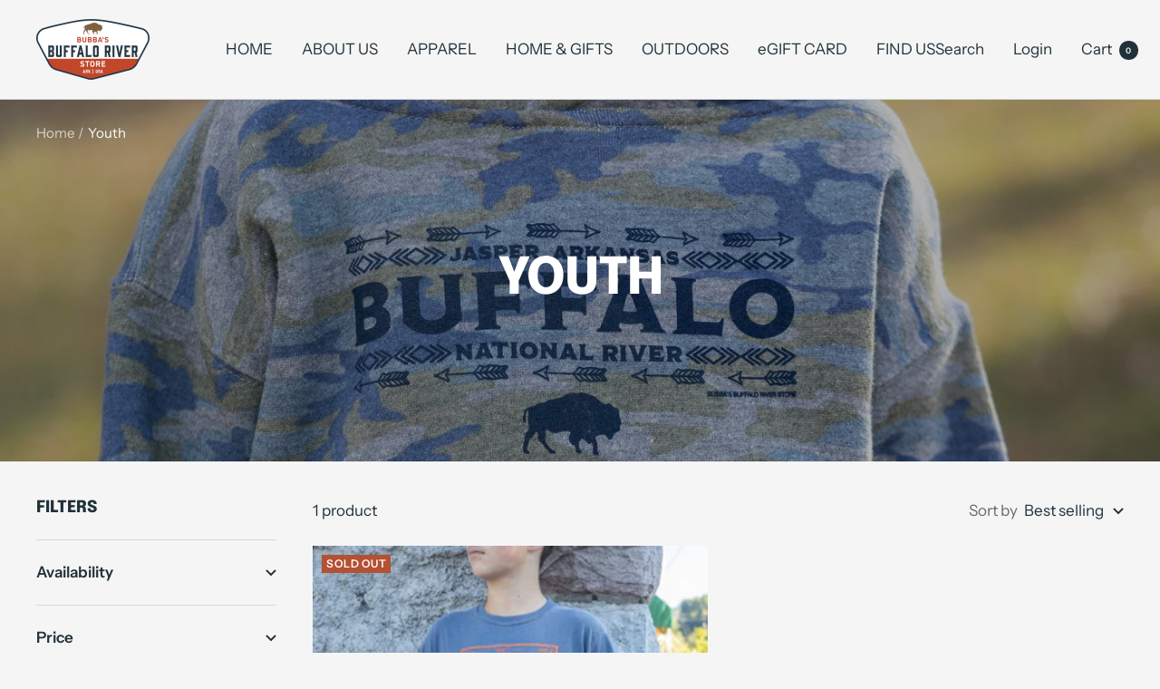

--- FILE ---
content_type: text/javascript
request_url: https://www.bubbasbuffaloriverstore.com/cdn/shop/t/6/assets/custom.js?v=167639537848865775061693498791
body_size: -552
content:
//# sourceMappingURL=/cdn/shop/t/6/assets/custom.js.map?v=167639537848865775061693498791
